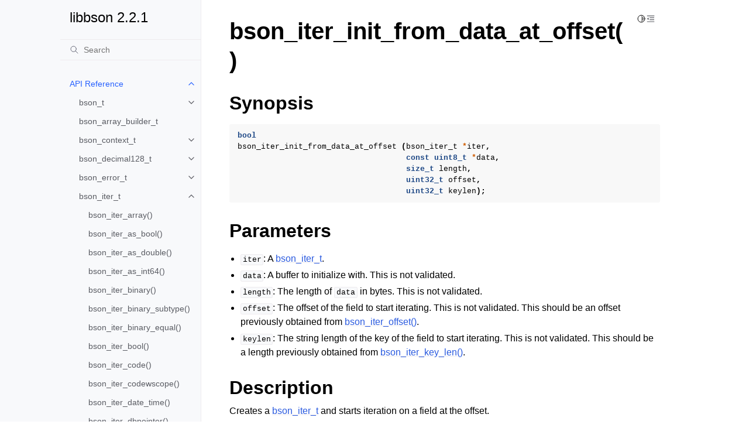

--- FILE ---
content_type: text/html; charset=utf-8
request_url: https://mongoc.org/libbson/current/bson_iter_init_from_data_at_offset.html
body_size: 7464
content:
<!doctype html>
<html class="no-js" lang="en" data-content_root="./">
  <head><meta charset="utf-8"/>
    <meta name="viewport" content="width=device-width,initial-scale=1"/>
    <meta name="color-scheme" content="light dark"><meta name="viewport" content="width=device-width, initial-scale=1" />

<!-- Google tag (gtag.js) -->
<script async src="https://www.googletagmanager.com/gtag/js?id=G-56KD6L3MDX"></script>
<script>
  window.dataLayer = window.dataLayer || [];
  function gtag(){dataLayer.push(arguments);}
  gtag('js', new Date());

  gtag('config', 'G-56KD6L3MDX');
</script>
<link rel="canonical" href="https://www.mongoc.org/libbson/current/bson_iter_init_from_data_at_offset"/><link rel="search" title="Search" href="search.html" /><link rel="next" title="bson_iter_int32()" href="bson_iter_int32.html" /><link rel="prev" title="bson_iter_init_from_data()" href="bson_iter_init_from_data.html" />

    <!-- Generated with Sphinx 8.0.2 and Furo 2023.09.10 -->
        <title>bson_iter_init_from_data_at_offset() - libbson 2.2.1</title>
      <link rel="stylesheet" type="text/css" href="_static/pygments.css?v=a746c00c" />
    <link rel="stylesheet" type="text/css" href="_static/styles/furo.css?v=135e06be" />
    <link rel="stylesheet" type="text/css" href="_static/styles/furo-extensions.css?v=36a5483c" />
    
    


<style>
  body {
    --color-code-background: #f8f8f8;
  --color-code-foreground: black;
  
  }
  @media not print {
    body[data-theme="dark"] {
      --color-code-background: #202020;
  --color-code-foreground: #d0d0d0;
  
    }
    @media (prefers-color-scheme: dark) {
      body:not([data-theme="light"]) {
        --color-code-background: #202020;
  --color-code-foreground: #d0d0d0;
  
      }
    }
  }
</style></head>
  <body>
    
    <script>
      document.body.dataset.theme = localStorage.getItem("theme") || "auto";
    </script>
    

<svg xmlns="http://www.w3.org/2000/svg" style="display: none;">
  <symbol id="svg-toc" viewBox="0 0 24 24">
    <title>Contents</title>
    <svg stroke="currentColor" fill="currentColor" stroke-width="0" viewBox="0 0 1024 1024">
      <path d="M408 442h480c4.4 0 8-3.6 8-8v-56c0-4.4-3.6-8-8-8H408c-4.4 0-8 3.6-8 8v56c0 4.4 3.6 8 8 8zm-8 204c0 4.4 3.6 8 8 8h480c4.4 0 8-3.6 8-8v-56c0-4.4-3.6-8-8-8H408c-4.4 0-8 3.6-8 8v56zm504-486H120c-4.4 0-8 3.6-8 8v56c0 4.4 3.6 8 8 8h784c4.4 0 8-3.6 8-8v-56c0-4.4-3.6-8-8-8zm0 632H120c-4.4 0-8 3.6-8 8v56c0 4.4 3.6 8 8 8h784c4.4 0 8-3.6 8-8v-56c0-4.4-3.6-8-8-8zM115.4 518.9L271.7 642c5.8 4.6 14.4.5 14.4-6.9V388.9c0-7.4-8.5-11.5-14.4-6.9L115.4 505.1a8.74 8.74 0 0 0 0 13.8z"/>
    </svg>
  </symbol>
  <symbol id="svg-menu" viewBox="0 0 24 24">
    <title>Menu</title>
    <svg xmlns="http://www.w3.org/2000/svg" viewBox="0 0 24 24" fill="none" stroke="currentColor"
      stroke-width="2" stroke-linecap="round" stroke-linejoin="round" class="feather-menu">
      <line x1="3" y1="12" x2="21" y2="12"></line>
      <line x1="3" y1="6" x2="21" y2="6"></line>
      <line x1="3" y1="18" x2="21" y2="18"></line>
    </svg>
  </symbol>
  <symbol id="svg-arrow-right" viewBox="0 0 24 24">
    <title>Expand</title>
    <svg xmlns="http://www.w3.org/2000/svg" viewBox="0 0 24 24" fill="none" stroke="currentColor"
      stroke-width="2" stroke-linecap="round" stroke-linejoin="round" class="feather-chevron-right">
      <polyline points="9 18 15 12 9 6"></polyline>
    </svg>
  </symbol>
  <symbol id="svg-sun" viewBox="0 0 24 24">
    <title>Light mode</title>
    <svg xmlns="http://www.w3.org/2000/svg" viewBox="0 0 24 24" fill="none" stroke="currentColor"
      stroke-width="1.5" stroke-linecap="round" stroke-linejoin="round" class="feather-sun">
      <circle cx="12" cy="12" r="5"></circle>
      <line x1="12" y1="1" x2="12" y2="3"></line>
      <line x1="12" y1="21" x2="12" y2="23"></line>
      <line x1="4.22" y1="4.22" x2="5.64" y2="5.64"></line>
      <line x1="18.36" y1="18.36" x2="19.78" y2="19.78"></line>
      <line x1="1" y1="12" x2="3" y2="12"></line>
      <line x1="21" y1="12" x2="23" y2="12"></line>
      <line x1="4.22" y1="19.78" x2="5.64" y2="18.36"></line>
      <line x1="18.36" y1="5.64" x2="19.78" y2="4.22"></line>
    </svg>
  </symbol>
  <symbol id="svg-moon" viewBox="0 0 24 24">
    <title>Dark mode</title>
    <svg xmlns="http://www.w3.org/2000/svg" viewBox="0 0 24 24" fill="none" stroke="currentColor"
      stroke-width="1.5" stroke-linecap="round" stroke-linejoin="round" class="icon-tabler-moon">
      <path stroke="none" d="M0 0h24v24H0z" fill="none" />
      <path d="M12 3c.132 0 .263 0 .393 0a7.5 7.5 0 0 0 7.92 12.446a9 9 0 1 1 -8.313 -12.454z" />
    </svg>
  </symbol>
  <symbol id="svg-sun-half" viewBox="0 0 24 24">
    <title>Auto light/dark mode</title>
    <svg xmlns="http://www.w3.org/2000/svg" viewBox="0 0 24 24" fill="none" stroke="currentColor"
      stroke-width="1.5" stroke-linecap="round" stroke-linejoin="round" class="icon-tabler-shadow">
      <path stroke="none" d="M0 0h24v24H0z" fill="none"/>
      <circle cx="12" cy="12" r="9" />
      <path d="M13 12h5" />
      <path d="M13 15h4" />
      <path d="M13 18h1" />
      <path d="M13 9h4" />
      <path d="M13 6h1" />
    </svg>
  </symbol>
</svg>

<input type="checkbox" class="sidebar-toggle" name="__navigation" id="__navigation">
<input type="checkbox" class="sidebar-toggle" name="__toc" id="__toc">
<label class="overlay sidebar-overlay" for="__navigation">
  <div class="visually-hidden">Hide navigation sidebar</div>
</label>
<label class="overlay toc-overlay" for="__toc">
  <div class="visually-hidden">Hide table of contents sidebar</div>
</label>



<div class="page">
  <header class="mobile-header">
    <div class="header-left">
      <label class="nav-overlay-icon" for="__navigation">
        <div class="visually-hidden">Toggle site navigation sidebar</div>
        <i class="icon"><svg><use href="#svg-menu"></use></svg></i>
      </label>
    </div>
    <div class="header-center">
      <a href="index.html"><div class="brand">libbson 2.2.1</div></a>
    </div>
    <div class="header-right">
      <div class="theme-toggle-container theme-toggle-header">
        <button class="theme-toggle">
          <div class="visually-hidden">Toggle Light / Dark / Auto color theme</div>
          <svg class="theme-icon-when-auto"><use href="#svg-sun-half"></use></svg>
          <svg class="theme-icon-when-dark"><use href="#svg-moon"></use></svg>
          <svg class="theme-icon-when-light"><use href="#svg-sun"></use></svg>
        </button>
      </div>
      <label class="toc-overlay-icon toc-header-icon" for="__toc">
        <div class="visually-hidden">Toggle table of contents sidebar</div>
        <i class="icon"><svg><use href="#svg-toc"></use></svg></i>
      </label>
    </div>
  </header>
  <aside class="sidebar-drawer">
    <div class="sidebar-container">
      
      <div class="sidebar-sticky"><a class="sidebar-brand" href="index.html">
  
  
  <span class="sidebar-brand-text">libbson 2.2.1</span>
  
</a><form class="sidebar-search-container" method="get" action="search.html" role="search">
  <input class="sidebar-search" placeholder="Search" name="q" aria-label="Search">
  <input type="hidden" name="check_keywords" value="yes">
  <input type="hidden" name="area" value="default">
</form>
<div id="searchbox"></div><div class="sidebar-scroll"><div class="sidebar-tree">
  <ul class="current">
<li class="toctree-l1 current has-children"><a class="reference internal" href="api.html">API Reference</a><input checked="" class="toctree-checkbox" id="toctree-checkbox-1" name="toctree-checkbox-1" role="switch" type="checkbox"/><label for="toctree-checkbox-1"><div class="visually-hidden">Toggle navigation of API Reference</div><i class="icon"><svg><use href="#svg-arrow-right"></use></svg></i></label><ul class="current">
<li class="toctree-l2 has-children"><a class="reference internal" href="bson_t.html">bson_t</a><input class="toctree-checkbox" id="toctree-checkbox-2" name="toctree-checkbox-2" role="switch" type="checkbox"/><label for="toctree-checkbox-2"><div class="visually-hidden">Toggle navigation of bson_t</div><i class="icon"><svg><use href="#svg-arrow-right"></use></svg></i></label><ul>
<li class="toctree-l3"><a class="reference internal" href="bson_append_array.html">bson_append_array()</a></li>
<li class="toctree-l3"><a class="reference internal" href="bson_append_array_begin.html">bson_append_array_begin()</a></li>
<li class="toctree-l3"><a class="reference internal" href="bson_append_array_end.html">bson_append_array_end()</a></li>
<li class="toctree-l3"><a class="reference internal" href="bson_append_binary.html">bson_append_binary()</a></li>
<li class="toctree-l3"><a class="reference internal" href="bson_append_binary_uninit.html">bson_append_binary_uninit()</a></li>
<li class="toctree-l3"><a class="reference internal" href="bson_append_bool.html">bson_append_bool()</a></li>
<li class="toctree-l3"><a class="reference internal" href="bson_append_code.html">bson_append_code()</a></li>
<li class="toctree-l3"><a class="reference internal" href="bson_append_code_with_scope.html">bson_append_code_with_scope()</a></li>
<li class="toctree-l3"><a class="reference internal" href="bson_append_date_time.html">bson_append_date_time()</a></li>
<li class="toctree-l3"><a class="reference internal" href="bson_append_dbpointer.html">bson_append_dbpointer()</a></li>
<li class="toctree-l3"><a class="reference internal" href="bson_append_decimal128.html">bson_append_decimal128()</a></li>
<li class="toctree-l3"><a class="reference internal" href="bson_append_document.html">bson_append_document()</a></li>
<li class="toctree-l3"><a class="reference internal" href="bson_append_document_begin.html">bson_append_document_begin()</a></li>
<li class="toctree-l3"><a class="reference internal" href="bson_append_document_end.html">bson_append_document_end()</a></li>
<li class="toctree-l3"><a class="reference internal" href="bson_append_double.html">bson_append_double()</a></li>
<li class="toctree-l3"><a class="reference internal" href="bson_append_int32.html">bson_append_int32()</a></li>
<li class="toctree-l3"><a class="reference internal" href="bson_append_int64.html">bson_append_int64()</a></li>
<li class="toctree-l3"><a class="reference internal" href="bson_append_iter.html">bson_append_iter()</a></li>
<li class="toctree-l3"><a class="reference internal" href="bson_append_maxkey.html">bson_append_maxkey()</a></li>
<li class="toctree-l3"><a class="reference internal" href="bson_append_minkey.html">bson_append_minkey()</a></li>
<li class="toctree-l3"><a class="reference internal" href="bson_append_now_utc.html">bson_append_now_utc()</a></li>
<li class="toctree-l3"><a class="reference internal" href="bson_append_null.html">bson_append_null()</a></li>
<li class="toctree-l3"><a class="reference internal" href="bson_append_oid.html">bson_append_oid()</a></li>
<li class="toctree-l3"><a class="reference internal" href="bson_append_regex.html">bson_append_regex()</a></li>
<li class="toctree-l3"><a class="reference internal" href="bson_append_regex_w_len.html">bson_append_regex_w_len()</a></li>
<li class="toctree-l3"><a class="reference internal" href="bson_append_symbol.html">bson_append_symbol()</a></li>
<li class="toctree-l3"><a class="reference internal" href="bson_append_time_t.html">bson_append_time_t()</a></li>
<li class="toctree-l3"><a class="reference internal" href="bson_append_timestamp.html">bson_append_timestamp()</a></li>
<li class="toctree-l3"><a class="reference internal" href="bson_append_timeval.html">bson_append_timeval()</a></li>
<li class="toctree-l3"><a class="reference internal" href="bson_append_undefined.html">bson_append_undefined()</a></li>
<li class="toctree-l3"><a class="reference internal" href="bson_append_utf8.html">bson_append_utf8()</a></li>
<li class="toctree-l3"><a class="reference internal" href="bson_append_value.html">bson_append_value()</a></li>
<li class="toctree-l3"><a class="reference internal" href="bson_array_as_canonical_extended_json.html">bson_array_as_canonical_extended_json()</a></li>
<li class="toctree-l3"><a class="reference internal" href="bson_array_as_legacy_extended_json.html">bson_array_as_legacy_extended_json()</a></li>
<li class="toctree-l3"><a class="reference internal" href="bson_array_as_relaxed_extended_json.html">bson_array_as_relaxed_extended_json()</a></li>
<li class="toctree-l3"><a class="reference internal" href="bson_as_canonical_extended_json.html">bson_as_canonical_extended_json()</a></li>
<li class="toctree-l3"><a class="reference internal" href="bson_as_json_with_opts.html">bson_as_json_with_opts()</a></li>
<li class="toctree-l3"><a class="reference internal" href="bson_as_legacy_extended_json.html">bson_as_legacy_extended_json()</a></li>
<li class="toctree-l3"><a class="reference internal" href="bson_as_relaxed_extended_json.html">bson_as_relaxed_extended_json()</a></li>
<li class="toctree-l3"><a class="reference internal" href="bson_compare.html">bson_compare()</a></li>
<li class="toctree-l3"><a class="reference internal" href="bson_concat.html">bson_concat()</a></li>
<li class="toctree-l3"><a class="reference internal" href="bson_copy.html">bson_copy()</a></li>
<li class="toctree-l3"><a class="reference internal" href="bson_copy_to.html">bson_copy_to()</a></li>
<li class="toctree-l3"><a class="reference internal" href="bson_copy_to_excluding_noinit.html">bson_copy_to_excluding_noinit()</a></li>
<li class="toctree-l3"><a class="reference internal" href="bson_copy_to_excluding_noinit_va.html">bson_copy_to_excluding_noinit_va()</a></li>
<li class="toctree-l3"><a class="reference internal" href="bson_count_keys.html">bson_count_keys()</a></li>
<li class="toctree-l3"><a class="reference internal" href="bson_destroy.html">bson_destroy()</a></li>
<li class="toctree-l3"><a class="reference internal" href="bson_destroy_with_steal.html">bson_destroy_with_steal()</a></li>
<li class="toctree-l3"><a class="reference internal" href="bson_equal.html">bson_equal()</a></li>
<li class="toctree-l3"><a class="reference internal" href="bson_get_data.html">bson_get_data()</a></li>
<li class="toctree-l3"><a class="reference internal" href="bson_has_field.html">bson_has_field()</a></li>
<li class="toctree-l3"><a class="reference internal" href="bson_init.html">bson_init()</a></li>
<li class="toctree-l3"><a class="reference internal" href="bson_init_from_json.html">bson_init_from_json()</a></li>
<li class="toctree-l3"><a class="reference internal" href="bson_init_static.html">bson_init_static()</a></li>
<li class="toctree-l3"><a class="reference internal" href="bson_json_mode_t.html">bson_json_mode_t</a></li>
<li class="toctree-l3 has-children"><a class="reference internal" href="bson_json_opts_t.html">bson_json_opts_t</a><input class="toctree-checkbox" id="toctree-checkbox-3" name="toctree-checkbox-3" role="switch" type="checkbox"/><label for="toctree-checkbox-3"><div class="visually-hidden">Toggle navigation of bson_json_opts_t</div><i class="icon"><svg><use href="#svg-arrow-right"></use></svg></i></label><ul>
<li class="toctree-l4"><a class="reference internal" href="bson_json_opts_new.html">bson_json_opts_new()</a></li>
<li class="toctree-l4"><a class="reference internal" href="bson_json_opts_destroy.html">bson_json_opts_destroy()</a></li>
<li class="toctree-l4"><a class="reference internal" href="bson_json_opts_set_outermost_array.html">bson_json_opts_set_outermost_array()</a></li>
</ul>
</li>
<li class="toctree-l3"><a class="reference internal" href="bson_new.html">bson_new()</a></li>
<li class="toctree-l3"><a class="reference internal" href="bson_new_from_buffer.html">bson_new_from_buffer()</a></li>
<li class="toctree-l3"><a class="reference internal" href="bson_new_from_data.html">bson_new_from_data()</a></li>
<li class="toctree-l3"><a class="reference internal" href="bson_new_from_json.html">bson_new_from_json()</a></li>
<li class="toctree-l3"><a class="reference internal" href="bson_reinit.html">bson_reinit()</a></li>
<li class="toctree-l3"><a class="reference internal" href="bson_reserve_buffer.html">bson_reserve_buffer()</a></li>
<li class="toctree-l3"><a class="reference internal" href="bson_sized_new.html">bson_sized_new()</a></li>
<li class="toctree-l3"><a class="reference internal" href="bson_steal.html">bson_steal()</a></li>
<li class="toctree-l3"><a class="reference internal" href="bson_validate.html">bson_validate()</a></li>
<li class="toctree-l3"><a class="reference internal" href="bson_validate_with_error.html">bson_validate_with_error()</a></li>
<li class="toctree-l3"><a class="reference internal" href="bson_validate_with_error_and_offset.html">bson_validate_with_error_and_offset()</a></li>
</ul>
</li>
<li class="toctree-l2"><a class="reference internal" href="bson_array_builder_t.html">bson_array_builder_t</a></li>
<li class="toctree-l2 has-children"><a class="reference internal" href="bson_context_t.html">bson_context_t</a><input class="toctree-checkbox" id="toctree-checkbox-4" name="toctree-checkbox-4" role="switch" type="checkbox"/><label for="toctree-checkbox-4"><div class="visually-hidden">Toggle navigation of bson_context_t</div><i class="icon"><svg><use href="#svg-arrow-right"></use></svg></i></label><ul>
<li class="toctree-l3"><a class="reference internal" href="bson_context_destroy.html">bson_context_destroy()</a></li>
<li class="toctree-l3"><a class="reference internal" href="bson_context_get_default.html">bson_context_get_default()</a></li>
<li class="toctree-l3"><a class="reference internal" href="bson_context_new.html">bson_context_new()</a></li>
</ul>
</li>
<li class="toctree-l2 has-children"><a class="reference internal" href="bson_decimal128_t.html">bson_decimal128_t</a><input class="toctree-checkbox" id="toctree-checkbox-5" name="toctree-checkbox-5" role="switch" type="checkbox"/><label for="toctree-checkbox-5"><div class="visually-hidden">Toggle navigation of bson_decimal128_t</div><i class="icon"><svg><use href="#svg-arrow-right"></use></svg></i></label><ul>
<li class="toctree-l3"><a class="reference internal" href="bson_decimal128_from_string.html">bson_decimal128_from_string()</a></li>
<li class="toctree-l3"><a class="reference internal" href="bson_decimal128_from_string_w_len.html">bson_decimal128_from_string_w_len()</a></li>
<li class="toctree-l3"><a class="reference internal" href="bson_decimal128_to_string.html">bson_decimal128_to_string()</a></li>
</ul>
</li>
<li class="toctree-l2 has-children"><a class="reference internal" href="bson_error_t.html">bson_error_t</a><input class="toctree-checkbox" id="toctree-checkbox-6" name="toctree-checkbox-6" role="switch" type="checkbox"/><label for="toctree-checkbox-6"><div class="visually-hidden">Toggle navigation of bson_error_t</div><i class="icon"><svg><use href="#svg-arrow-right"></use></svg></i></label><ul>
<li class="toctree-l3"><a class="reference internal" href="bson_set_error.html">bson_set_error()</a></li>
<li class="toctree-l3"><a class="reference internal" href="bson_strerror_r.html">bson_strerror_r()</a></li>
<li class="toctree-l3"><a class="reference internal" href="bson_error_clear.html">bson_error_clear()</a></li>
<li class="toctree-l3"><a class="reference internal" href="bson_error_reset.html">bson_error_reset()</a></li>
</ul>
</li>
<li class="toctree-l2 current has-children"><a class="reference internal" href="bson_iter_t.html">bson_iter_t</a><input checked="" class="toctree-checkbox" id="toctree-checkbox-7" name="toctree-checkbox-7" role="switch" type="checkbox"/><label for="toctree-checkbox-7"><div class="visually-hidden">Toggle navigation of bson_iter_t</div><i class="icon"><svg><use href="#svg-arrow-right"></use></svg></i></label><ul class="current">
<li class="toctree-l3"><a class="reference internal" href="bson_iter_array.html">bson_iter_array()</a></li>
<li class="toctree-l3"><a class="reference internal" href="bson_iter_as_bool.html">bson_iter_as_bool()</a></li>
<li class="toctree-l3"><a class="reference internal" href="bson_iter_as_double.html">bson_iter_as_double()</a></li>
<li class="toctree-l3"><a class="reference internal" href="bson_iter_as_int64.html">bson_iter_as_int64()</a></li>
<li class="toctree-l3"><a class="reference internal" href="bson_iter_binary.html">bson_iter_binary()</a></li>
<li class="toctree-l3"><a class="reference internal" href="bson_iter_binary_subtype.html">bson_iter_binary_subtype()</a></li>
<li class="toctree-l3"><a class="reference internal" href="bson_iter_binary_equal.html">bson_iter_binary_equal()</a></li>
<li class="toctree-l3"><a class="reference internal" href="bson_iter_bool.html">bson_iter_bool()</a></li>
<li class="toctree-l3"><a class="reference internal" href="bson_iter_code.html">bson_iter_code()</a></li>
<li class="toctree-l3"><a class="reference internal" href="bson_iter_codewscope.html">bson_iter_codewscope()</a></li>
<li class="toctree-l3"><a class="reference internal" href="bson_iter_date_time.html">bson_iter_date_time()</a></li>
<li class="toctree-l3"><a class="reference internal" href="bson_iter_dbpointer.html">bson_iter_dbpointer()</a></li>
<li class="toctree-l3"><a class="reference internal" href="bson_iter_decimal128.html">bson_iter_decimal128()</a></li>
<li class="toctree-l3"><a class="reference internal" href="bson_iter_document.html">bson_iter_document()</a></li>
<li class="toctree-l3"><a class="reference internal" href="bson_iter_double.html">bson_iter_double()</a></li>
<li class="toctree-l3"><a class="reference internal" href="bson_iter_dup_utf8.html">bson_iter_dup_utf8()</a></li>
<li class="toctree-l3"><a class="reference internal" href="bson_iter_find.html">bson_iter_find()</a></li>
<li class="toctree-l3"><a class="reference internal" href="bson_iter_find_case.html">bson_iter_find_case()</a></li>
<li class="toctree-l3"><a class="reference internal" href="bson_iter_find_descendant.html">bson_iter_find_descendant()</a></li>
<li class="toctree-l3"><a class="reference internal" href="bson_iter_find_w_len.html">bson_iter_find_w_len()</a></li>
<li class="toctree-l3"><a class="reference internal" href="bson_iter_init.html">bson_iter_init()</a></li>
<li class="toctree-l3"><a class="reference internal" href="bson_iter_init_find.html">bson_iter_init_find()</a></li>
<li class="toctree-l3"><a class="reference internal" href="bson_iter_init_find_case.html">bson_iter_init_find_case()</a></li>
<li class="toctree-l3"><a class="reference internal" href="bson_iter_init_find_w_len.html">bson_iter_init_find_w_len()</a></li>
<li class="toctree-l3"><a class="reference internal" href="bson_iter_init_from_data.html">bson_iter_init_from_data()</a></li>
<li class="toctree-l3 current current-page"><a class="current reference internal" href="#">bson_iter_init_from_data_at_offset()</a></li>
<li class="toctree-l3"><a class="reference internal" href="bson_iter_int32.html">bson_iter_int32()</a></li>
<li class="toctree-l3"><a class="reference internal" href="bson_iter_int64.html">bson_iter_int64()</a></li>
<li class="toctree-l3"><a class="reference internal" href="bson_iter_key.html">bson_iter_key()</a></li>
<li class="toctree-l3"><a class="reference internal" href="bson_iter_key_len.html">bson_iter_key_len()</a></li>
<li class="toctree-l3"><a class="reference internal" href="bson_iter_next.html">bson_iter_next()</a></li>
<li class="toctree-l3"><a class="reference internal" href="bson_iter_offset.html">bson_iter_offset()</a></li>
<li class="toctree-l3"><a class="reference internal" href="bson_iter_oid.html">bson_iter_oid()</a></li>
<li class="toctree-l3"><a class="reference internal" href="bson_iter_overwrite_bool.html">bson_iter_overwrite_bool()</a></li>
<li class="toctree-l3"><a class="reference internal" href="bson_iter_overwrite_binary.html">bson_iter_overwrite_binary()</a></li>
<li class="toctree-l3"><a class="reference internal" href="bson_iter_overwrite_date_time.html">bson_iter_overwrite_date_time()</a></li>
<li class="toctree-l3"><a class="reference internal" href="bson_iter_overwrite_decimal128.html">bson_iter_overwrite_decimal128()</a></li>
<li class="toctree-l3"><a class="reference internal" href="bson_iter_overwrite_double.html">bson_iter_overwrite_double()</a></li>
<li class="toctree-l3"><a class="reference internal" href="bson_iter_overwrite_int32.html">bson_iter_overwrite_int32()</a></li>
<li class="toctree-l3"><a class="reference internal" href="bson_iter_overwrite_int64.html">bson_iter_overwrite_int64()</a></li>
<li class="toctree-l3"><a class="reference internal" href="bson_iter_overwrite_oid.html">bson_iter_overwrite_oid()</a></li>
<li class="toctree-l3"><a class="reference internal" href="bson_iter_overwrite_timestamp.html">bson_iter_overwrite_timestamp()</a></li>
<li class="toctree-l3"><a class="reference internal" href="bson_iter_recurse.html">bson_iter_recurse()</a></li>
<li class="toctree-l3"><a class="reference internal" href="bson_iter_regex.html">bson_iter_regex()</a></li>
<li class="toctree-l3"><a class="reference internal" href="bson_iter_symbol.html">bson_iter_symbol()</a></li>
<li class="toctree-l3"><a class="reference internal" href="bson_iter_time_t.html">bson_iter_time_t()</a></li>
<li class="toctree-l3"><a class="reference internal" href="bson_iter_timestamp.html">bson_iter_timestamp()</a></li>
<li class="toctree-l3"><a class="reference internal" href="bson_iter_timeval.html">bson_iter_timeval()</a></li>
<li class="toctree-l3"><a class="reference internal" href="bson_iter_type.html">bson_iter_type()</a></li>
<li class="toctree-l3"><a class="reference internal" href="bson_iter_utf8.html">bson_iter_utf8()</a></li>
<li class="toctree-l3"><a class="reference internal" href="bson_iter_value.html">bson_iter_value()</a></li>
<li class="toctree-l3"><a class="reference internal" href="bson_iter_visit_all.html">bson_iter_visit_all()</a></li>
</ul>
</li>
<li class="toctree-l2 has-children"><a class="reference internal" href="bson_json_reader_t.html">bson_json_reader_t</a><input class="toctree-checkbox" id="toctree-checkbox-8" name="toctree-checkbox-8" role="switch" type="checkbox"/><label for="toctree-checkbox-8"><div class="visually-hidden">Toggle navigation of bson_json_reader_t</div><i class="icon"><svg><use href="#svg-arrow-right"></use></svg></i></label><ul>
<li class="toctree-l3"><a class="reference internal" href="bson_json_data_reader_ingest.html">bson_json_data_reader_ingest()</a></li>
<li class="toctree-l3"><a class="reference internal" href="bson_json_data_reader_new.html">bson_json_data_reader_new()</a></li>
<li class="toctree-l3"><a class="reference internal" href="bson_json_reader_destroy.html">bson_json_reader_destroy()</a></li>
<li class="toctree-l3"><a class="reference internal" href="bson_json_reader_new.html">bson_json_reader_new()</a></li>
<li class="toctree-l3"><a class="reference internal" href="bson_json_reader_new_from_fd.html">bson_json_reader_new_from_fd()</a></li>
<li class="toctree-l3"><a class="reference internal" href="bson_json_reader_new_from_file.html">bson_json_reader_new_from_file()</a></li>
<li class="toctree-l3"><a class="reference internal" href="bson_json_reader_read.html">bson_json_reader_read()</a></li>
</ul>
</li>
<li class="toctree-l2 has-children"><a class="reference internal" href="bson_oid_t.html">bson_oid_t</a><input class="toctree-checkbox" id="toctree-checkbox-9" name="toctree-checkbox-9" role="switch" type="checkbox"/><label for="toctree-checkbox-9"><div class="visually-hidden">Toggle navigation of bson_oid_t</div><i class="icon"><svg><use href="#svg-arrow-right"></use></svg></i></label><ul>
<li class="toctree-l3"><a class="reference internal" href="bson_oid_compare.html">bson_oid_compare()</a></li>
<li class="toctree-l3"><a class="reference internal" href="bson_oid_compare_unsafe.html">bson_oid_compare_unsafe()</a></li>
<li class="toctree-l3"><a class="reference internal" href="bson_oid_copy.html">bson_oid_copy()</a></li>
<li class="toctree-l3"><a class="reference internal" href="bson_oid_copy_unsafe.html">bson_oid_copy_unsafe()</a></li>
<li class="toctree-l3"><a class="reference internal" href="bson_oid_equal.html">bson_oid_equal()</a></li>
<li class="toctree-l3"><a class="reference internal" href="bson_oid_equal_unsafe.html">bson_oid_equal_unsafe()</a></li>
<li class="toctree-l3"><a class="reference internal" href="bson_oid_get_time_t.html">bson_oid_get_time_t()</a></li>
<li class="toctree-l3"><a class="reference internal" href="bson_oid_get_time_t_unsafe.html">bson_oid_get_time_t_unsafe()</a></li>
<li class="toctree-l3"><a class="reference internal" href="bson_oid_hash.html">bson_oid_hash()</a></li>
<li class="toctree-l3"><a class="reference internal" href="bson_oid_hash_unsafe.html">bson_oid_hash_unsafe()</a></li>
<li class="toctree-l3"><a class="reference internal" href="bson_oid_init.html">bson_oid_init()</a></li>
<li class="toctree-l3"><a class="reference internal" href="bson_oid_init_from_data.html">bson_oid_init_from_data()</a></li>
<li class="toctree-l3"><a class="reference internal" href="bson_oid_init_from_string.html">bson_oid_init_from_string()</a></li>
<li class="toctree-l3"><a class="reference internal" href="bson_oid_init_from_string_unsafe.html">bson_oid_init_from_string_unsafe()</a></li>
<li class="toctree-l3"><a class="reference internal" href="bson_oid_is_valid.html">bson_oid_is_valid()</a></li>
<li class="toctree-l3"><a class="reference internal" href="bson_oid_to_string.html">bson_oid_to_string()</a></li>
</ul>
</li>
<li class="toctree-l2 has-children"><a class="reference internal" href="bson_reader_t.html">bson_reader_t</a><input class="toctree-checkbox" id="toctree-checkbox-10" name="toctree-checkbox-10" role="switch" type="checkbox"/><label for="toctree-checkbox-10"><div class="visually-hidden">Toggle navigation of bson_reader_t</div><i class="icon"><svg><use href="#svg-arrow-right"></use></svg></i></label><ul>
<li class="toctree-l3"><a class="reference internal" href="bson_reader_destroy.html">bson_reader_destroy()</a></li>
<li class="toctree-l3"><a class="reference internal" href="bson_reader_destroy_func_t.html">bson_reader_destroy_func_t</a></li>
<li class="toctree-l3"><a class="reference internal" href="bson_reader_new_from_data.html">bson_reader_new_from_data()</a></li>
<li class="toctree-l3"><a class="reference internal" href="bson_reader_new_from_fd.html">bson_reader_new_from_fd()</a></li>
<li class="toctree-l3"><a class="reference internal" href="bson_reader_new_from_file.html">bson_reader_new_from_file()</a></li>
<li class="toctree-l3"><a class="reference internal" href="bson_reader_new_from_handle.html">bson_reader_new_from_handle()</a></li>
<li class="toctree-l3"><a class="reference internal" href="bson_reader_read.html">bson_reader_read()</a></li>
<li class="toctree-l3"><a class="reference internal" href="bson_reader_read_func_t.html">bson_reader_read_func_t</a></li>
<li class="toctree-l3"><a class="reference internal" href="bson_reader_reset.html">bson_reader_reset()</a></li>
<li class="toctree-l3"><a class="reference internal" href="bson_reader_set_destroy_func.html">bson_reader_set_destroy_func()</a></li>
<li class="toctree-l3"><a class="reference internal" href="bson_reader_set_read_func.html">bson_reader_set_read_func()</a></li>
<li class="toctree-l3"><a class="reference internal" href="bson_reader_tell.html">bson_reader_tell()</a></li>
</ul>
</li>
<li class="toctree-l2 has-children"><a class="reference internal" href="character_and_string_routines.html">Character and String Routines</a><input class="toctree-checkbox" id="toctree-checkbox-11" name="toctree-checkbox-11" role="switch" type="checkbox"/><label for="toctree-checkbox-11"><div class="visually-hidden">Toggle navigation of Character and String Routines</div><i class="icon"><svg><use href="#svg-arrow-right"></use></svg></i></label><ul>
<li class="toctree-l3"><a class="reference internal" href="bson_ascii_strtoll.html">bson_ascii_strtoll()</a></li>
<li class="toctree-l3"><a class="reference internal" href="bson_isspace.html">bson_isspace()</a></li>
<li class="toctree-l3"><a class="reference internal" href="bson_snprintf.html">bson_snprintf()</a></li>
<li class="toctree-l3"><a class="reference internal" href="bson_strcasecmp.html">bson_strcasecmp()</a></li>
<li class="toctree-l3"><a class="reference internal" href="bson_strdup.html">bson_strdup()</a></li>
<li class="toctree-l3"><a class="reference internal" href="bson_strdup_printf.html">bson_strdup_printf()</a></li>
<li class="toctree-l3"><a class="reference internal" href="bson_strdupv_printf.html">bson_strdupv_printf()</a></li>
<li class="toctree-l3"><a class="reference internal" href="bson_strfreev.html">bson_strfreev()</a></li>
<li class="toctree-l3"><a class="reference internal" href="bson_strncpy.html">bson_strncpy()</a></li>
<li class="toctree-l3"><a class="reference internal" href="bson_strndup.html">bson_strndup()</a></li>
<li class="toctree-l3"><a class="reference internal" href="bson_strnlen.html">bson_strnlen()</a></li>
<li class="toctree-l3"><a class="reference internal" href="bson_uint32_to_string.html">bson_uint32_to_string()</a></li>
<li class="toctree-l3"><a class="reference internal" href="bson_utf8_escape_for_json.html">bson_utf8_escape_for_json()</a></li>
<li class="toctree-l3"><a class="reference internal" href="bson_utf8_from_unichar.html">bson_utf8_from_unichar()</a></li>
<li class="toctree-l3"><a class="reference internal" href="bson_utf8_get_char.html">bson_utf8_get_char()</a></li>
<li class="toctree-l3"><a class="reference internal" href="bson_utf8_next_char.html">bson_utf8_next_char()</a></li>
<li class="toctree-l3"><a class="reference internal" href="bson_utf8_validate.html">bson_utf8_validate()</a></li>
<li class="toctree-l3"><a class="reference internal" href="bson_vsnprintf.html">bson_vsnprintf()</a></li>
</ul>
</li>
<li class="toctree-l2 has-children"><a class="reference internal" href="bson_subtype_t.html">bson_subtype_t</a><input class="toctree-checkbox" id="toctree-checkbox-12" name="toctree-checkbox-12" role="switch" type="checkbox"/><label for="toctree-checkbox-12"><div class="visually-hidden">Toggle navigation of bson_subtype_t</div><i class="icon"><svg><use href="#svg-arrow-right"></use></svg></i></label><ul class="simple">
</ul>
</li>
<li class="toctree-l2 has-children"><a class="reference internal" href="bson_type_t.html">bson_type_t</a><input class="toctree-checkbox" id="toctree-checkbox-13" name="toctree-checkbox-13" role="switch" type="checkbox"/><label for="toctree-checkbox-13"><div class="visually-hidden">Toggle navigation of bson_type_t</div><i class="icon"><svg><use href="#svg-arrow-right"></use></svg></i></label><ul class="simple">
</ul>
</li>
<li class="toctree-l2 has-children"><a class="reference internal" href="bson_unichar_t.html">bson_unichar_t</a><input class="toctree-checkbox" id="toctree-checkbox-14" name="toctree-checkbox-14" role="switch" type="checkbox"/><label for="toctree-checkbox-14"><div class="visually-hidden">Toggle navigation of bson_unichar_t</div><i class="icon"><svg><use href="#svg-arrow-right"></use></svg></i></label><ul class="simple">
</ul>
</li>
<li class="toctree-l2"><a class="reference internal" href="bson_validate_flags_t.html">bson_validate_flags_t</a></li>
<li class="toctree-l2 has-children"><a class="reference internal" href="bson_value_t.html">bson_value_t</a><input class="toctree-checkbox" id="toctree-checkbox-15" name="toctree-checkbox-15" role="switch" type="checkbox"/><label for="toctree-checkbox-15"><div class="visually-hidden">Toggle navigation of bson_value_t</div><i class="icon"><svg><use href="#svg-arrow-right"></use></svg></i></label><ul>
<li class="toctree-l3"><a class="reference internal" href="bson_value_copy.html">bson_value_copy()</a></li>
<li class="toctree-l3"><a class="reference internal" href="bson_value_destroy.html">bson_value_destroy()</a></li>
</ul>
</li>
<li class="toctree-l2 has-children"><a class="reference internal" href="bson_visitor_t.html">bson_visitor_t</a><input class="toctree-checkbox" id="toctree-checkbox-16" name="toctree-checkbox-16" role="switch" type="checkbox"/><label for="toctree-checkbox-16"><div class="visually-hidden">Toggle navigation of bson_visitor_t</div><i class="icon"><svg><use href="#svg-arrow-right"></use></svg></i></label><ul class="simple">
</ul>
</li>
<li class="toctree-l2 has-children"><a class="reference internal" href="bson_writer_t.html">bson_writer_t</a><input class="toctree-checkbox" id="toctree-checkbox-17" name="toctree-checkbox-17" role="switch" type="checkbox"/><label for="toctree-checkbox-17"><div class="visually-hidden">Toggle navigation of bson_writer_t</div><i class="icon"><svg><use href="#svg-arrow-right"></use></svg></i></label><ul>
<li class="toctree-l3"><a class="reference internal" href="bson_writer_begin.html">bson_writer_begin()</a></li>
<li class="toctree-l3"><a class="reference internal" href="bson_writer_destroy.html">bson_writer_destroy()</a></li>
<li class="toctree-l3"><a class="reference internal" href="bson_writer_end.html">bson_writer_end()</a></li>
<li class="toctree-l3"><a class="reference internal" href="bson_writer_get_length.html">bson_writer_get_length()</a></li>
<li class="toctree-l3"><a class="reference internal" href="bson_writer_new.html">bson_writer_new()</a></li>
<li class="toctree-l3"><a class="reference internal" href="bson_writer_rollback.html">bson_writer_rollback()</a></li>
</ul>
</li>
<li class="toctree-l2 has-children"><a class="reference internal" href="bson_get_monotonic_time.html">System Clock</a><input class="toctree-checkbox" id="toctree-checkbox-18" name="toctree-checkbox-18" role="switch" type="checkbox"/><label for="toctree-checkbox-18"><div class="visually-hidden">Toggle navigation of System Clock</div><i class="icon"><svg><use href="#svg-arrow-right"></use></svg></i></label><ul class="simple">
</ul>
</li>
<li class="toctree-l2 has-children"><a class="reference internal" href="bson_memory.html">Memory Management</a><input class="toctree-checkbox" id="toctree-checkbox-19" name="toctree-checkbox-19" role="switch" type="checkbox"/><label for="toctree-checkbox-19"><div class="visually-hidden">Toggle navigation of Memory Management</div><i class="icon"><svg><use href="#svg-arrow-right"></use></svg></i></label><ul>
<li class="toctree-l3"><a class="reference internal" href="bson_free.html">bson_free()</a></li>
<li class="toctree-l3"><a class="reference internal" href="bson_malloc.html">bson_malloc()</a></li>
<li class="toctree-l3"><a class="reference internal" href="bson_malloc0.html">bson_malloc0()</a></li>
<li class="toctree-l3"><a class="reference internal" href="bson_aligned_alloc.html">bson_aligned_alloc()</a></li>
<li class="toctree-l3"><a class="reference internal" href="bson_aligned_alloc0.html">bson_aligned_alloc0()</a></li>
<li class="toctree-l3"><a class="reference internal" href="bson_array_alloc.html">bson_array_alloc()</a></li>
<li class="toctree-l3"><a class="reference internal" href="bson_array_alloc0.html">bson_array_alloc0()</a></li>
<li class="toctree-l3"><a class="reference internal" href="bson_mem_restore_vtable.html">bson_mem_restore_vtable()</a></li>
<li class="toctree-l3"><a class="reference internal" href="bson_mem_set_vtable.html">bson_mem_set_vtable()</a></li>
<li class="toctree-l3"><a class="reference internal" href="bson_realloc.html">bson_realloc()</a></li>
<li class="toctree-l3"><a class="reference internal" href="bson_realloc_ctx.html">bson_realloc_ctx()</a></li>
<li class="toctree-l3"><a class="reference internal" href="bson_realloc_func.html">bson_realloc_func</a></li>
<li class="toctree-l3"><a class="reference internal" href="bson_zero_free.html">bson_zero_free()</a></li>
</ul>
</li>
<li class="toctree-l2 has-children"><a class="reference internal" href="binary_vector.html">BSON Binary Vector subtype</a><input class="toctree-checkbox" id="toctree-checkbox-20" name="toctree-checkbox-20" role="switch" type="checkbox"/><label for="toctree-checkbox-20"><div class="visually-hidden">Toggle navigation of BSON Binary Vector subtype</div><i class="icon"><svg><use href="#svg-arrow-right"></use></svg></i></label><ul>
<li class="toctree-l3 has-children"><a class="reference internal" href="bson_vector_int8_view_t.html">bson_vector_int8_view_t</a><input class="toctree-checkbox" id="toctree-checkbox-21" name="toctree-checkbox-21" role="switch" type="checkbox"/><label for="toctree-checkbox-21"><div class="visually-hidden">Toggle navigation of bson_vector_int8_view_t</div><i class="icon"><svg><use href="#svg-arrow-right"></use></svg></i></label><ul>
<li class="toctree-l4"><a class="reference internal" href="bson_vector_int8_view_init.html">bson_vector_int8_view_init()</a></li>
<li class="toctree-l4"><a class="reference internal" href="bson_vector_int8_view_from_iter.html">bson_vector_int8_view_from_iter()</a></li>
<li class="toctree-l4"><a class="reference internal" href="bson_vector_int8_view_as_const.html">bson_vector_int8_view_as_const()</a></li>
<li class="toctree-l4"><a class="reference internal" href="bson_vector_int8_view_length.html">bson_vector_int8_view_length()</a></li>
<li class="toctree-l4"><a class="reference internal" href="bson_vector_int8_view_read.html">bson_vector_int8_view_read()</a></li>
<li class="toctree-l4"><a class="reference internal" href="bson_vector_int8_view_write.html">bson_vector_int8_view_write()</a></li>
<li class="toctree-l4"><a class="reference internal" href="bson_vector_int8_view_pointer.html">bson_vector_int8_view_pointer()</a></li>
</ul>
</li>
<li class="toctree-l3 has-children"><a class="reference internal" href="bson_vector_int8_const_view_t.html">bson_vector_int8_const_view_t</a><input class="toctree-checkbox" id="toctree-checkbox-22" name="toctree-checkbox-22" role="switch" type="checkbox"/><label for="toctree-checkbox-22"><div class="visually-hidden">Toggle navigation of bson_vector_int8_const_view_t</div><i class="icon"><svg><use href="#svg-arrow-right"></use></svg></i></label><ul>
<li class="toctree-l4"><a class="reference internal" href="bson_vector_int8_const_view_init.html">bson_vector_int8_const_view_init()</a></li>
<li class="toctree-l4"><a class="reference internal" href="bson_vector_int8_const_view_from_iter.html">bson_vector_int8_const_view_from_iter()</a></li>
<li class="toctree-l4"><a class="reference internal" href="bson_vector_int8_const_view_length.html">bson_vector_int8_const_view_length()</a></li>
<li class="toctree-l4"><a class="reference internal" href="bson_vector_int8_const_view_read.html">bson_vector_int8_const_view_read()</a></li>
<li class="toctree-l4"><a class="reference internal" href="bson_vector_int8_const_view_pointer.html">bson_vector_int8_const_view_pointer()</a></li>
</ul>
</li>
<li class="toctree-l3 has-children"><a class="reference internal" href="bson_vector_float32_view_t.html">bson_vector_float32_view_t</a><input class="toctree-checkbox" id="toctree-checkbox-23" name="toctree-checkbox-23" role="switch" type="checkbox"/><label for="toctree-checkbox-23"><div class="visually-hidden">Toggle navigation of bson_vector_float32_view_t</div><i class="icon"><svg><use href="#svg-arrow-right"></use></svg></i></label><ul>
<li class="toctree-l4"><a class="reference internal" href="bson_vector_float32_view_init.html">bson_vector_float32_view_init()</a></li>
<li class="toctree-l4"><a class="reference internal" href="bson_vector_float32_view_from_iter.html">bson_vector_float32_view_from_iter()</a></li>
<li class="toctree-l4"><a class="reference internal" href="bson_vector_float32_view_as_const.html">bson_vector_float32_view_as_const()</a></li>
<li class="toctree-l4"><a class="reference internal" href="bson_vector_float32_view_length.html">bson_vector_float32_view_length()</a></li>
<li class="toctree-l4"><a class="reference internal" href="bson_vector_float32_view_read.html">bson_vector_float32_view_read()</a></li>
<li class="toctree-l4"><a class="reference internal" href="bson_vector_float32_view_write.html">bson_vector_float32_view_write()</a></li>
</ul>
</li>
<li class="toctree-l3 has-children"><a class="reference internal" href="bson_vector_float32_const_view_t.html">bson_vector_float32_const_view_t</a><input class="toctree-checkbox" id="toctree-checkbox-24" name="toctree-checkbox-24" role="switch" type="checkbox"/><label for="toctree-checkbox-24"><div class="visually-hidden">Toggle navigation of bson_vector_float32_const_view_t</div><i class="icon"><svg><use href="#svg-arrow-right"></use></svg></i></label><ul>
<li class="toctree-l4"><a class="reference internal" href="bson_vector_float32_const_view_init.html">bson_vector_float32_const_view_init()</a></li>
<li class="toctree-l4"><a class="reference internal" href="bson_vector_float32_const_view_from_iter.html">bson_vector_float32_const_view_from_iter()</a></li>
<li class="toctree-l4"><a class="reference internal" href="bson_vector_float32_const_view_length.html">bson_vector_float32_const_view_length()</a></li>
<li class="toctree-l4"><a class="reference internal" href="bson_vector_float32_const_view_read.html">bson_vector_float32_const_view_read()</a></li>
</ul>
</li>
<li class="toctree-l3 has-children"><a class="reference internal" href="bson_vector_packed_bit_view_t.html">bson_vector_packed_bit_view_t</a><input class="toctree-checkbox" id="toctree-checkbox-25" name="toctree-checkbox-25" role="switch" type="checkbox"/><label for="toctree-checkbox-25"><div class="visually-hidden">Toggle navigation of bson_vector_packed_bit_view_t</div><i class="icon"><svg><use href="#svg-arrow-right"></use></svg></i></label><ul>
<li class="toctree-l4"><a class="reference internal" href="bson_vector_packed_bit_view_init.html">bson_vector_packed_bit_view_init()</a></li>
<li class="toctree-l4"><a class="reference internal" href="bson_vector_packed_bit_view_from_iter.html">bson_vector_packed_bit_view_from_iter()</a></li>
<li class="toctree-l4"><a class="reference internal" href="bson_vector_packed_bit_view_as_const.html">bson_vector_packed_bit_view_as_const()</a></li>
<li class="toctree-l4"><a class="reference internal" href="bson_vector_packed_bit_view_length.html">bson_vector_packed_bit_view_length()</a></li>
<li class="toctree-l4"><a class="reference internal" href="bson_vector_packed_bit_view_length_bytes.html">bson_vector_packed_bit_view_length_bytes()</a></li>
<li class="toctree-l4"><a class="reference internal" href="bson_vector_packed_bit_view_padding.html">bson_vector_packed_bit_view_padding()</a></li>
<li class="toctree-l4"><a class="reference internal" href="bson_vector_packed_bit_view_read_packed.html">bson_vector_packed_bit_view_read_packed()</a></li>
<li class="toctree-l4"><a class="reference internal" href="bson_vector_packed_bit_view_write_packed.html">bson_vector_packed_bit_view_write_packed()</a></li>
<li class="toctree-l4"><a class="reference internal" href="bson_vector_packed_bit_view_unpack_bool.html">bson_vector_packed_bit_view_unpack_bool()</a></li>
<li class="toctree-l4"><a class="reference internal" href="bson_vector_packed_bit_view_pack_bool.html">bson_vector_packed_bit_view_pack_bool()</a></li>
</ul>
</li>
<li class="toctree-l3 has-children"><a class="reference internal" href="bson_vector_packed_bit_const_view_t.html">bson_vector_packed_bit_const_view_t</a><input class="toctree-checkbox" id="toctree-checkbox-26" name="toctree-checkbox-26" role="switch" type="checkbox"/><label for="toctree-checkbox-26"><div class="visually-hidden">Toggle navigation of bson_vector_packed_bit_const_view_t</div><i class="icon"><svg><use href="#svg-arrow-right"></use></svg></i></label><ul>
<li class="toctree-l4"><a class="reference internal" href="bson_vector_packed_bit_const_view_init.html">bson_vector_packed_bit_const_view_init()</a></li>
<li class="toctree-l4"><a class="reference internal" href="bson_vector_packed_bit_const_view_from_iter.html">bson_vector_packed_bit_const_view_from_iter()</a></li>
<li class="toctree-l4"><a class="reference internal" href="bson_vector_packed_bit_const_view_length.html">bson_vector_packed_bit_const_view_length()</a></li>
<li class="toctree-l4"><a class="reference internal" href="bson_vector_packed_bit_const_view_length_bytes.html">bson_vector_packed_bit_const_view_length_bytes()</a></li>
<li class="toctree-l4"><a class="reference internal" href="bson_vector_packed_bit_const_view_padding.html">bson_vector_packed_bit_const_view_padding()</a></li>
<li class="toctree-l4"><a class="reference internal" href="bson_vector_packed_bit_const_view_read_packed.html">bson_vector_packed_bit_const_view_read_packed()</a></li>
<li class="toctree-l4"><a class="reference internal" href="bson_vector_packed_bit_const_view_unpack_bool.html">bson_vector_packed_bit_const_view_unpack_bool()</a></li>
</ul>
</li>
<li class="toctree-l3"><a class="reference internal" href="bson_append_vector_int8_uninit.html">bson_append_vector_int8_uninit()</a></li>
<li class="toctree-l3"><a class="reference internal" href="bson_append_vector_float32_uninit.html">bson_append_vector_float32_uninit()</a></li>
<li class="toctree-l3"><a class="reference internal" href="bson_append_vector_packed_bit_uninit.html">bson_append_vector_packed_bit_uninit()</a></li>
<li class="toctree-l3"><a class="reference internal" href="bson_vector_int8_view_from_iter.html">bson_vector_int8_view_from_iter()</a></li>
<li class="toctree-l3"><a class="reference internal" href="bson_vector_int8_const_view_from_iter.html">bson_vector_int8_const_view_from_iter()</a></li>
<li class="toctree-l3"><a class="reference internal" href="bson_vector_float32_view_from_iter.html">bson_vector_float32_view_from_iter()</a></li>
<li class="toctree-l3"><a class="reference internal" href="bson_vector_float32_const_view_from_iter.html">bson_vector_float32_const_view_from_iter()</a></li>
<li class="toctree-l3"><a class="reference internal" href="bson_vector_packed_bit_view_from_iter.html">bson_vector_packed_bit_view_from_iter()</a></li>
<li class="toctree-l3"><a class="reference internal" href="bson_vector_packed_bit_const_view_from_iter.html">bson_vector_packed_bit_const_view_from_iter()</a></li>
<li class="toctree-l3"><a class="reference internal" href="bson_append_array_from_vector.html">bson_append_array_from_vector()</a></li>
<li class="toctree-l3"><a class="reference internal" href="bson_append_array_from_vector_int8.html">bson_append_array_from_vector_int8()</a></li>
<li class="toctree-l3"><a class="reference internal" href="bson_append_array_from_vector_float32.html">bson_append_array_from_vector_float32()</a></li>
<li class="toctree-l3"><a class="reference internal" href="bson_append_array_from_vector_packed_bit.html">bson_append_array_from_vector_packed_bit()</a></li>
<li class="toctree-l3"><a class="reference internal" href="bson_array_builder_append_vector_int8_elements.html">bson_array_builder_append_vector_int8_elements()</a></li>
<li class="toctree-l3"><a class="reference internal" href="bson_array_builder_append_vector_float32_elements.html">bson_array_builder_append_vector_float32_elements()</a></li>
<li class="toctree-l3"><a class="reference internal" href="bson_array_builder_append_vector_packed_bit_elements.html">bson_array_builder_append_vector_packed_bit_elements()</a></li>
<li class="toctree-l3"><a class="reference internal" href="bson_array_builder_append_vector_elements.html">bson_array_builder_append_vector_elements()</a></li>
<li class="toctree-l3"><a class="reference internal" href="bson_append_vector_int8_from_array.html">bson_append_vector_int8_from_array()</a></li>
<li class="toctree-l3"><a class="reference internal" href="bson_append_vector_float32_from_array.html">bson_append_vector_float32_from_array()</a></li>
<li class="toctree-l3"><a class="reference internal" href="bson_append_vector_packed_bit_from_array.html">bson_append_vector_packed_bit_from_array()</a></li>
<li class="toctree-l3"><a class="reference internal" href="bson_vector_int8_binary_data_length.html">bson_vector_int8_binary_data_length()</a></li>
<li class="toctree-l3"><a class="reference internal" href="bson_vector_float32_binary_data_length.html">bson_vector_float32_binary_data_length()</a></li>
<li class="toctree-l3"><a class="reference internal" href="bson_vector_packed_bit_binary_data_length.html">bson_vector_packed_bit_binary_data_length()</a></li>
<li class="toctree-l3"><a class="reference internal" href="bson_vector_error_code_t.html">bson_vector_error_code_t</a></li>
</ul>
</li>
<li class="toctree-l2 has-children"><a class="reference internal" href="version.html">Libbson Versioning</a><input class="toctree-checkbox" id="toctree-checkbox-27" name="toctree-checkbox-27" role="switch" type="checkbox"/><label for="toctree-checkbox-27"><div class="visually-hidden">Toggle navigation of Libbson Versioning</div><i class="icon"><svg><use href="#svg-arrow-right"></use></svg></i></label><ul>
<li class="toctree-l3"><a class="reference internal" href="bson_check_version.html">bson_check_version()</a></li>
<li class="toctree-l3"><a class="reference internal" href="bson_get_major_version.html">bson_get_major_version()</a></li>
<li class="toctree-l3"><a class="reference internal" href="bson_get_micro_version.html">bson_get_micro_version()</a></li>
<li class="toctree-l3"><a class="reference internal" href="bson_get_minor_version.html">bson_get_minor_version()</a></li>
<li class="toctree-l3"><a class="reference internal" href="bson_get_version.html">bson_get_version()</a></li>
</ul>
</li>
<li class="toctree-l2"><a class="reference internal" href="legacy_extended_json.html">Libbson Legacy Extended JSON</a></li>
</ul>
</li>
</ul>

</div>
</div>

      </div>
      
    </div>
  </aside>
  <div class="main">
    <div class="content">
      <div class="article-container">
        <a href="#" class="back-to-top muted-link">
          <svg xmlns="http://www.w3.org/2000/svg" viewBox="0 0 24 24">
            <path d="M13 20h-2V8l-5.5 5.5-1.42-1.42L12 4.16l7.92 7.92-1.42 1.42L13 8v12z"></path>
          </svg>
          <span>Back to top</span>
        </a>
        <div class="content-icon-container">
          
<div class="theme-toggle-container theme-toggle-content">
            <button class="theme-toggle">
              <div class="visually-hidden">Toggle Light / Dark / Auto color theme</div>
              <svg class="theme-icon-when-auto"><use href="#svg-sun-half"></use></svg>
              <svg class="theme-icon-when-dark"><use href="#svg-moon"></use></svg>
              <svg class="theme-icon-when-light"><use href="#svg-sun"></use></svg>
            </button>
          </div>
          <label class="toc-overlay-icon toc-content-icon" for="__toc">
            <div class="visually-hidden">Toggle table of contents sidebar</div>
            <i class="icon"><svg><use href="#svg-toc"></use></svg></i>
          </label>
        </div>
        <article role="main">
          <section id="bson-iter-init-from-data-at-offset">
<h1>bson_iter_init_from_data_at_offset()<a class="headerlink" href="#bson-iter-init-from-data-at-offset" title="Link to this heading">¶</a></h1>
<section id="synopsis">
<h2>Synopsis<a class="headerlink" href="#synopsis" title="Link to this heading">¶</a></h2>
<div class="highlight-c notranslate"><div class="highlight"><pre><span></span><span class="kt">bool</span>
<span class="nf">bson_iter_init_from_data_at_offset</span><span class="w"> </span><span class="p">(</span><span class="n">bson_iter_t</span><span class="w"> </span><span class="o">*</span><span class="n">iter</span><span class="p">,</span>
<span class="w">                                    </span><span class="k">const</span><span class="w"> </span><span class="kt">uint8_t</span><span class="w"> </span><span class="o">*</span><span class="n">data</span><span class="p">,</span>
<span class="w">                                    </span><span class="kt">size_t</span><span class="w"> </span><span class="n">length</span><span class="p">,</span>
<span class="w">                                    </span><span class="kt">uint32_t</span><span class="w"> </span><span class="n">offset</span><span class="p">,</span>
<span class="w">                                    </span><span class="kt">uint32_t</span><span class="w"> </span><span class="n">keylen</span><span class="p">);</span>
</pre></div>
</div>
</section>
<section id="parameters">
<h2>Parameters<a class="headerlink" href="#parameters" title="Link to this heading">¶</a></h2>
<ul class="simple">
<li><p><code class="docutils literal notranslate"><span class="pre">iter</span></code>: A <a class="symbol reference internal" href="bson_iter_t.html"><span class="doc">bson_iter_t</span></a>.</p></li>
<li><p><code class="docutils literal notranslate"><span class="pre">data</span></code>: A buffer to initialize with. This is not validated.</p></li>
<li><p><code class="docutils literal notranslate"><span class="pre">length</span></code>: The length of <code class="docutils literal notranslate"><span class="pre">data</span></code> in bytes. This is not validated.</p></li>
<li><p><code class="docutils literal notranslate"><span class="pre">offset</span></code>: The offset of the field to start iterating. This is not validated. This should be an offset previously obtained from <a class="symbol reference internal" href="bson_iter_offset.html"><span class="doc">bson_iter_offset()</span></a>.</p></li>
<li><p><code class="docutils literal notranslate"><span class="pre">keylen</span></code>: The string length of the key of the field to start iterating. This is not validated. This should be a length previously obtained from <a class="symbol reference internal" href="bson_iter_key_len.html"><span class="doc">bson_iter_key_len()</span></a>.</p></li>
</ul>
</section>
<section id="description">
<h2>Description<a class="headerlink" href="#description" title="Link to this heading">¶</a></h2>
<p>Creates a <a class="symbol reference internal" href="bson_iter_t.html"><span class="doc">bson_iter_t</span></a> and starts iteration on a field at the offset.</p>
<p><a class="symbol reference internal" href="#"><span class="doc">bson_iter_init_from_data_at_offset()</span></a> is useful for situations where the
progress of a <a class="symbol reference internal" href="bson_iter_t.html"><span class="doc">bson_iter_t</span></a> must be saved and restored without relying
on the <a class="symbol reference internal" href="bson_iter_t.html"><span class="doc">bson_iter_t</span></a> data layout. Saving the progress could be
accomplished by:</p>
<ul class="simple">
<li><p>Saving the current field’s key length with <a class="symbol reference internal" href="bson_iter_key_len.html"><span class="doc">bson_iter_key_len()</span></a></p></li>
<li><p>Saving the current offset with <a class="symbol reference internal" href="bson_iter_offset.html"><span class="doc">bson_iter_offset()</span></a></p></li>
<li><p>Saving the data pointer of the iterated <a class="symbol reference internal" href="bson_t.html"><span class="doc">bson_t</span></a> with <a class="symbol reference internal" href="bson_get_data.html"><span class="doc">bson_get_data()</span></a></p></li>
<li><p>Saving the data length of the iterated <a class="symbol reference internal" href="bson_t.html"><span class="doc">bson_t</span></a> with the <code class="docutils literal notranslate"><span class="pre">len</span></code> struct field</p></li>
</ul>
<p>Then later, these saved values can be passed to
<a class="symbol reference internal" href="#"><span class="doc">bson_iter_init_from_data_at_offset()</span></a> to reconstruct the
<a class="symbol reference internal" href="bson_iter_t.html"><span class="doc">bson_iter_t</span></a> in constant time.</p>
</section>
<section id="returns">
<h2>Returns<a class="headerlink" href="#returns" title="Link to this heading">¶</a></h2>
<p>Returns true if the iter was successfully initialized.</p>
<div class="admonition seealso">
<p class="admonition-title">See also</p>
<div class="line-block">
<div class="line"><a class="symbol reference internal" href="bson_iter_key_len.html"><span class="doc">bson_iter_key_len()</span></a></div>
</div>
<div class="line-block">
<div class="line"><a class="symbol reference internal" href="bson_iter_offset.html"><span class="doc">bson_iter_offset()</span></a></div>
</div>
<div class="line-block">
<div class="line"><a class="symbol reference internal" href="bson_get_data.html"><span class="doc">bson_get_data()</span></a></div>
</div>
</div>
</section>
</section>

        </article>
      </div>
      <footer>
        
        <div class="related-pages">
          <a class="next-page" href="bson_iter_int32.html">
              <div class="page-info">
                <div class="context">
                  <span>Next</span>
                </div>
                <div class="title">bson_iter_int32()</div>
              </div>
              <svg class="furo-related-icon"><use href="#svg-arrow-right"></use></svg>
            </a>
          <a class="prev-page" href="bson_iter_init_from_data.html">
              <svg class="furo-related-icon"><use href="#svg-arrow-right"></use></svg>
              <div class="page-info">
                <div class="context">
                  <span>Previous</span>
                </div>
                
                <div class="title">bson_iter_init_from_data()</div>
                
              </div>
            </a>
        </div>
        <div class="bottom-of-page">
          <div class="left-details">
            <div class="copyright">
                Copyright &#169; 2009-present, MongoDB, Inc.
            </div>
            Made with <a href="https://www.sphinx-doc.org/">Sphinx</a> and <a class="muted-link" href="https://pradyunsg.me">@pradyunsg</a>'s
            
            <a href="https://github.com/pradyunsg/furo">Furo</a>
            
          </div>
          <div class="right-details">
            
          </div>
        </div>
        
      </footer>
    </div>
    <aside class="toc-drawer">
      
      
      <div class="toc-sticky toc-scroll">
        <div class="toc-title-container">
          <span class="toc-title">
            On this page
          </span>
        </div>
        <div class="toc-tree-container">
          <div class="toc-tree">
            <ul>
<li><a class="reference internal" href="#">bson_iter_init_from_data_at_offset()</a><ul>
<li><a class="reference internal" href="#synopsis">Synopsis</a></li>
<li><a class="reference internal" href="#parameters">Parameters</a></li>
<li><a class="reference internal" href="#description">Description</a></li>
<li><a class="reference internal" href="#returns">Returns</a></li>
</ul>
</li>
</ul>

          </div>
        </div>
      </div>
      
      
    </aside>
  </div>
</div><script src="_static/documentation_options.js?v=7f41d439"></script>
    <script src="_static/doctools.js?v=9a2dae69"></script>
    <script src="_static/sphinx_highlight.js?v=dc90522c"></script>
    <script src="_static/scripts/furo.js?v=32e29ea5"></script>
    </body>
</html>